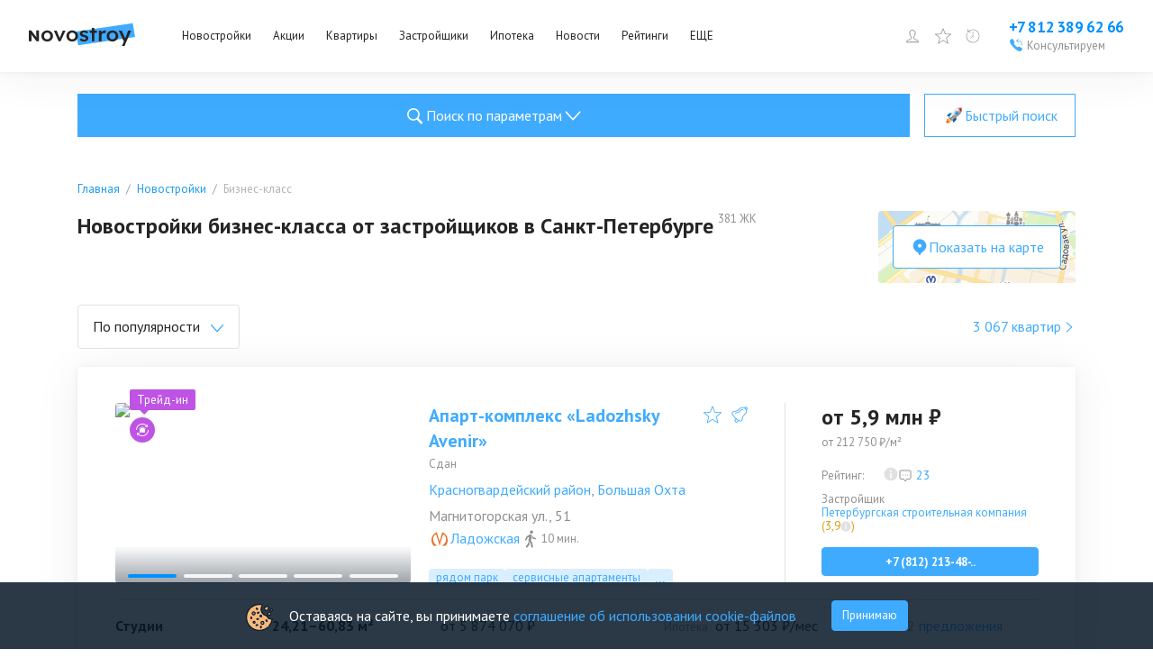

--- FILE ---
content_type: text/css; charset=UTF-8
request_url: https://www.novostroy.su/_next/static/css/34833776dc7fad16.css
body_size: 484
content:
.TextButton_button__ISOeH{background:none;color:inherit;border:none;padding:0;font:inherit;cursor:pointer;outline:inherit;display:inline-flex;align-items:baseline;gap:4px;font:400 16px/1.6 PT Sans,Arial,Helvetica Neue,Helvetica,sans-serif;color:#3fabff;transition:all .3s}.TextButton_button__ISOeH svg path{fill:#3fabff;transition:all .3s}.TextButton_button__ISOeH:hover{color:#1e9cff}.TextButton_button__ISOeH:hover svg path{fill:#1e9cff}.TextButton_button__ISOeH:active{color:#0083e9}.TextButton_button__ISOeH:active svg path{fill:#0083e9}.ShowMore_arrow__ydlsV{display:flex}.ShowMore_arrow_opened__jrw2m{transform:scaleY(-1)}.Pagination_pagination__6sncD{margin-top:8px;display:flex;justify-content:flex-end}.Pagination_pagination__6sncD .Pagination_page__piEwj{display:inline-block;width:34px;text-align:center;color:#909090;cursor:pointer}.Pagination_pagination__6sncD .rc-pagination-item-active .Pagination_page__piEwj{color:#3fabff}.Pagination_paginationWrapper__63wbv{display:flex;justify-content:space-between}.Pagination_paginationWrapper__63wbv .Pagination_pagination__rVCZf{margin-left:auto}

--- FILE ---
content_type: text/css; charset=UTF-8
request_url: https://www.novostroy.su/_next/static/css/14dedf656a4dd8b8.css
body_size: 12348
content:
.Breadcrumbs_container__mU9ft{display:flex;align-items:center;justify-content:space-between;margin:0 0 16px}@media(max-width:767px){.Breadcrumbs_container__mU9ft{display:none}}.Breadcrumbs_container__mU9ft .Breadcrumbs_wrapperBreadcrumbs__TEK9T .Breadcrumbs_breadcrumbs__R_dGn{height:22px;overflow:hidden;position:relative;user-select:none;-webkit-user-select:none;-ms-user-select:none;-moz-user-select:none;min-width:880px;white-space:nowrap}@media(max-width:1279px){.Breadcrumbs_container__mU9ft .Breadcrumbs_wrapperBreadcrumbs__TEK9T .Breadcrumbs_breadcrumbs__R_dGn{min-width:810px}}@media(max-width:1023px){.Breadcrumbs_container__mU9ft .Breadcrumbs_wrapperBreadcrumbs__TEK9T .Breadcrumbs_breadcrumbs__R_dGn{min-width:578px}}.Breadcrumbs_container__mU9ft .Breadcrumbs_wrapperBreadcrumbs__TEK9T .Breadcrumbs_breadcrumbs__R_dGn.Breadcrumbs_breadcrumbsWithStatistic__wWraC{max-width:855px;min-width:auto;display:inline-block}.Breadcrumbs_container__mU9ft .Breadcrumbs_wrapperBreadcrumbs__TEK9T .Breadcrumbs_breadcrumbs__R_dGn ol{display:inline-block;max-width:855px;padding:0;position:relative;margin:0;list-style:none outside none;white-space:nowrap}.Breadcrumbs_container__mU9ft .Breadcrumbs_wrapperBreadcrumbs__TEK9T .Breadcrumbs_breadcrumbs__R_dGn ol:after{content:"";position:absolute;top:0;left:855px;height:20px;background:linear-gradient(90deg,hsla(0,0%,100%,0) 0,hsla(0,0%,100%,.46) 17%,#fff);width:80px;margin-left:-80px;pointer-events:none}.Breadcrumbs_container__mU9ft .Breadcrumbs_wrapperBreadcrumbs__TEK9T .Breadcrumbs_breadcrumbs__R_dGn ol li{display:inline-block;height:20px}.Breadcrumbs_container__mU9ft .Breadcrumbs_wrapperBreadcrumbs__TEK9T .Breadcrumbs_breadcrumbs__R_dGn ol li:after{content:"/";margin:0 7px;color:#91a2a8;font:13px/14px PT Sans,Arial,Helvetica Neue,Helvetica,sans-serif}.Breadcrumbs_container__mU9ft .Breadcrumbs_wrapperBreadcrumbs__TEK9T .Breadcrumbs_breadcrumbs__R_dGn ol li:last-child:after{display:none}.Breadcrumbs_container__mU9ft .Breadcrumbs_wrapperBreadcrumbs__TEK9T .Breadcrumbs_breadcrumbs__R_dGn ol li>span{color:#b3b3b3;font:13px/14px PT Sans,Arial,Helvetica Neue,Helvetica,sans-serif}.Breadcrumbs_container__mU9ft .Breadcrumbs_wrapperBreadcrumbs__TEK9T .Breadcrumbs_breadcrumbs__R_dGn ol li a{color:#1d9beb;font:13px/16px PT Sans,Arial,Helvetica Neue,Helvetica,sans-serif;text-decoration:none;letter-spacing:0}.Breadcrumbs_container__mU9ft .Breadcrumbs_wrapperBreadcrumbs__TEK9T .Breadcrumbs_breadcrumbs__R_dGn ol li a:hover{color:#005ea6}.Breadcrumbs_container__mU9ft .Breadcrumbs_wrapperBreadcrumbs__TEK9T .Breadcrumbs_breadcrumbs__R_dGn ol li h1{display:inline;color:#91a2a8;font:13px/14px PT Sans,Arial,Helvetica Neue,Helvetica,sans-serif;text-decoration:none}.Breadcrumbs_container__mU9ft .Breadcrumbs_wrapperBreadcrumbs__TEK9T .Breadcrumbs_statistic___oygB{display:inline-block;position:relative;width:14px;height:14px;margin:0 0 16px 4px;cursor:pointer;background:url("[data-uri]") 50% no-repeat}.Breadcrumbs_container__mU9ft .Breadcrumbs_wrapperBreadcrumbs__TEK9T .Breadcrumbs_statistic___oygB:hover{background:url("[data-uri]") 50% no-repeat}.Breadcrumbs_container__mU9ft .Breadcrumbs_wrapperBreadcrumbs__TEK9T .Breadcrumbs_statistic___oygB:hover>.Breadcrumbs_statistic__popup__tf96s{display:block}.Breadcrumbs_container__mU9ft .Breadcrumbs_wrapperBreadcrumbs__TEK9T .Breadcrumbs_statistic___oygB .Breadcrumbs_statistic__popup__tf96s{position:absolute;left:24px;top:-11px;background:#fff;z-index:2000;padding:2px 11px;font:normal 12px/18px PT Sans,Arial,Helvetica Neue,Helvetica,sans-serif;color:#434c53;box-shadow:0 0 30px 10px rgba(181,194,199,.33);border:0;display:none;cursor:default}.Breadcrumbs_container__mU9ft .Breadcrumbs_wrapperBreadcrumbs__TEK9T .Breadcrumbs_statistic___oygB .Breadcrumbs_statistic__popup__tf96s:before{content:"";position:absolute;border:5px solid transparent;border-right-color:#fff;top:12px;left:-10px}.Breadcrumbs_container__mU9ft .Breadcrumbs_wrapperBreadcrumbs__TEK9T .Breadcrumbs_statistic___oygB .Breadcrumbs_statistic__popup__tf96s tr:first-child td{border-top:none}.Breadcrumbs_container__mU9ft .Breadcrumbs_wrapperBreadcrumbs__TEK9T .Breadcrumbs_statistic___oygB .Breadcrumbs_statistic__popup__tf96s tr td{border-top:1px solid #e9f1f5;padding:0;white-space:nowrap}.Breadcrumbs_container__mU9ft .Breadcrumbs_wrapperBreadcrumbs__TEK9T .Breadcrumbs_statistic___oygB .Breadcrumbs_statistic__popup__tf96s tr td:first-child{color:#89929c;font:700 12px/26px PT Sans,Arial,Helvetica Neue,Helvetica,sans-serif;letter-spacing:-.4px}.Breadcrumbs_container__mU9ft .Breadcrumbs_wrapperBreadcrumbs__TEK9T .Breadcrumbs_statistic___oygB .Breadcrumbs_statistic__popup__tf96s tr td:nth-child(2){color:#041727;font:700 12px/26px PT Sans,Arial,Helvetica Neue,Helvetica,sans-serif;letter-spacing:-.4px;padding-left:22px;padding-right:4px}.Breadcrumbs_container__mU9ft.Breadcrumbs_new__iAPip{margin:24px 0}.Breadcrumbs_container__mU9ft.Breadcrumbs_new__iAPip .Breadcrumbs_wrapperBreadcrumbs__TEK9T ol li:after{margin:0 4px;color:#909090}.Breadcrumbs_container__mU9ft.Breadcrumbs_new__iAPip .Breadcrumbs_wrapperBreadcrumbs__TEK9T ol li>span{color:#909090}.Breadcrumbs_container__mU9ft.Breadcrumbs_new__iAPip .Breadcrumbs_wrapperBreadcrumbs__TEK9T ol li a{color:#3fabff}.Breadcrumbs_container__mU9ft.Breadcrumbs_new__iAPip .Breadcrumbs_wrapperBreadcrumbs__TEK9T ol li a:hover{color:#1e9cff}.Breadcrumbs_container__mU9ft .Breadcrumbs_update__gSes9{font:13px/120% PT Sans,Arial,Helvetica Neue,Helvetica,sans-serif;color:#909090}.Content_content__wxu08{overflow:hidden;color:#071727;font:15px/24px PT Sans,Arial,Helvetica,sans-serif}.Content_content__wxu08 h2{margin:12px 0 25px;padding:0;font:700 17px/24px PT Sans,Arial,Helvetica,sans-serif}.Content_content__wxu08 h3{font-size:16px;line-height:160%;font-weight:400;padding:0;margin:0}.Content_content__wxu08 a{font:15px/24px PT Sans,Arial,Helvetica,sans-serif;border:0;color:#0090ff;opacity:1}.Content_content__wxu08 a:hover{color:#005ea6;opacity:1}.Content_content__wxu08 img{max-width:100%}.Content_content__wxu08 ul{padding:0;margin:0 0 17px;list-style:none}.Content_content__wxu08 ul li{position:relative;margin:0 0 17px}.Content_content__wxu08 ul li:before{content:"";display:block;width:15px;height:2px;position:relative;top:12px;background-color:#0090ff;float:left;left:0;margin:0 7px 0 0}.Content_content__wxu08 p{margin:0 0 10px}.Content_content__wxu08 .Content_about-block__C2bmQ{overflow:hidden;margin:0;padding-left:103px}.Content_content__wxu08 .Content_about-block__C2bmQ.Content_icon-house__B633v{background:url([data-uri]) 6px 5px no-repeat}.Content_content__wxu08 .Content_about-block__C2bmQ.Content_icon-developer__kweya{background:url([data-uri]) 6px 5px no-repeat}.Content_content__wxu08 .Content_about-block__C2bmQ.Content_icon-realtor__x0iNJ{background:url([data-uri]) 6px 5px no-repeat}.Content_content__wxu08 .Content_title__kFFRH{margin:12px 0 25px;padding:0;font:700 17px/24px PT Sans,Arial,Helvetica,sans-serif}.ConnectUsForm_connects_form__NJgRg{padding:24px 24px 32px 32px;background:#f0fafa;margin-top:40px}.ConnectUsForm_connects_form__NJgRg .ConnectUsForm_title__MPGMp{font:700 24px/32px PT Sans,Arial,Helvetica Neue,Helvetica,sans-serif;margin:0 0 24px;padding:0}.ConnectUsForm_connects_form__NJgRg .ConnectUsForm_form__tTf5s .ConnectUsForm_info__OuKcm{display:flex}.ConnectUsForm_connects_form__NJgRg .ConnectUsForm_form__tTf5s .ConnectUsForm_email__tLjvE,.ConnectUsForm_connects_form__NJgRg .ConnectUsForm_form__tTf5s .ConnectUsForm_message__C0WAP,.ConnectUsForm_connects_form__NJgRg .ConnectUsForm_form__tTf5s .ConnectUsForm_name__ckAv9,.ConnectUsForm_connects_form__NJgRg .ConnectUsForm_form__tTf5s .ConnectUsForm_phone__VYVHW{margin-right:24px;position:relative}.ConnectUsForm_connects_form__NJgRg .ConnectUsForm_form__tTf5s .ConnectUsForm_email__tLjvE label,.ConnectUsForm_connects_form__NJgRg .ConnectUsForm_form__tTf5s .ConnectUsForm_message__C0WAP label,.ConnectUsForm_connects_form__NJgRg .ConnectUsForm_form__tTf5s .ConnectUsForm_name__ckAv9 label,.ConnectUsForm_connects_form__NJgRg .ConnectUsForm_form__tTf5s .ConnectUsForm_phone__VYVHW label{font:400 13px/16px PT Sans,Arial,Helvetica Neue,Helvetica,sans-serif;font-size:13px}.ConnectUsForm_connects_form__NJgRg .ConnectUsForm_form__tTf5s .ConnectUsForm_email__tLjvE .ConnectUsForm_errorMessage__sZDdd,.ConnectUsForm_connects_form__NJgRg .ConnectUsForm_form__tTf5s .ConnectUsForm_message__C0WAP .ConnectUsForm_errorMessage__sZDdd,.ConnectUsForm_connects_form__NJgRg .ConnectUsForm_form__tTf5s .ConnectUsForm_name__ckAv9 .ConnectUsForm_errorMessage__sZDdd,.ConnectUsForm_connects_form__NJgRg .ConnectUsForm_form__tTf5s .ConnectUsForm_phone__VYVHW .ConnectUsForm_errorMessage__sZDdd{display:none;position:absolute;bottom:-15px;font:700 11px Arial;color:#933}.ConnectUsForm_connects_form__NJgRg .ConnectUsForm_form__tTf5s .ConnectUsForm_email__tLjvE input,.ConnectUsForm_connects_form__NJgRg .ConnectUsForm_form__tTf5s .ConnectUsForm_message__C0WAP input,.ConnectUsForm_connects_form__NJgRg .ConnectUsForm_form__tTf5s .ConnectUsForm_name__ckAv9 input,.ConnectUsForm_connects_form__NJgRg .ConnectUsForm_form__tTf5s .ConnectUsForm_phone__VYVHW input{width:225px;margin-top:2px;padding:11px 0 11px 16px;font:400 16px/24px PT Sans,Arial,Helvetica Neue,Helvetica,sans-serif;line-height:160%;background:#fff;border:1px solid #d3d3d3;border-radius:4px;box-sizing:border-box}.ConnectUsForm_connects_form__NJgRg .ConnectUsForm_form__tTf5s .ConnectUsForm_email__tLjvE input:active,.ConnectUsForm_connects_form__NJgRg .ConnectUsForm_form__tTf5s .ConnectUsForm_email__tLjvE input:focus,.ConnectUsForm_connects_form__NJgRg .ConnectUsForm_form__tTf5s .ConnectUsForm_message__C0WAP input:active,.ConnectUsForm_connects_form__NJgRg .ConnectUsForm_form__tTf5s .ConnectUsForm_message__C0WAP input:focus,.ConnectUsForm_connects_form__NJgRg .ConnectUsForm_form__tTf5s .ConnectUsForm_name__ckAv9 input:active,.ConnectUsForm_connects_form__NJgRg .ConnectUsForm_form__tTf5s .ConnectUsForm_name__ckAv9 input:focus,.ConnectUsForm_connects_form__NJgRg .ConnectUsForm_form__tTf5s .ConnectUsForm_phone__VYVHW input:active,.ConnectUsForm_connects_form__NJgRg .ConnectUsForm_form__tTf5s .ConnectUsForm_phone__VYVHW input:focus{border-color:#0090ff;outline:0}.ConnectUsForm_connects_form__NJgRg .ConnectUsForm_form__tTf5s .ConnectUsForm_email__tLjvE{max-width:257px}.ConnectUsForm_connects_form__NJgRg .ConnectUsForm_form__tTf5s .ConnectUsForm_email__tLjvE input{width:257px}.ConnectUsForm_connects_form__NJgRg .ConnectUsForm_form__tTf5s .ConnectUsForm_phone__VYVHW input{width:290px}.ConnectUsForm_connects_form__NJgRg .ConnectUsForm_form__tTf5s .ConnectUsForm_message__C0WAP{margin-top:22px;width:824px}.ConnectUsForm_connects_form__NJgRg .ConnectUsForm_form__tTf5s .ConnectUsForm_message__C0WAP textarea{width:100%;min-width:100%;max-width:100%;min-height:75px;margin-top:2px;padding:11px 0 11px 16px;font:400 16px/24px PT Sans,Arial,Helvetica Neue,Helvetica,sans-serif;line-height:160%;background:#fff;border:1px solid #d3d3d3;border-radius:4px;box-sizing:border-box}.ConnectUsForm_connects_form__NJgRg .ConnectUsForm_form__tTf5s .ConnectUsForm_message__C0WAP textarea:active,.ConnectUsForm_connects_form__NJgRg .ConnectUsForm_form__tTf5s .ConnectUsForm_message__C0WAP textarea:focus{border-color:#0090ff;outline:0}.ConnectUsForm_connects_form__NJgRg .ConnectUsForm_form__tTf5s .ConnectUsForm_error__4NhRM{color:#933}.ConnectUsForm_connects_form__NJgRg .ConnectUsForm_form__tTf5s .ConnectUsForm_error__4NhRM input{border:1px solid red}.ConnectUsForm_connects_form__NJgRg .ConnectUsForm_form__tTf5s .ConnectUsForm_error__4NhRM .ConnectUsForm_errorMessage__sZDdd{display:block}.ConnectUsForm_connects_form__NJgRg .ConnectUsForm_form__tTf5s .ConnectUsForm_submit__ierS8{display:flex;align-items:center;justify-content:space-between;margin-top:24px}.ConnectUsForm_connects_form__NJgRg .ConnectUsForm_form__tTf5s .ConnectUsForm_submit__ierS8 .ConnectUsForm_desc__qTh4a{font:400 16px/24px PT Sans,Arial,Helvetica Neue,Helvetica,sans-serif;line-height:160%;color:#909090}.ConnectUsForm_connects_form__NJgRg .ConnectUsForm_form__tTf5s .ConnectUsForm_submit__ierS8 .ConnectUsForm_mainbtn__xWmOk{display:block;box-sizing:border-box;height:40px;color:#fff;font:700 13px/16px PT Sans,Arial,Helvetica Neue,Helvetica,sans-serif;border-radius:3px;background-color:#0090ff;transition:opacity .3s;letter-spacing:.03em;cursor:pointer;text-decoration:none;text-align:center;outline:0;border:0;padding:12px 24px 12px 52px;background-image:url([data-uri]);background-repeat:no-repeat;background-position:24px 10px}.Page_page__QaRPa h1{margin:0 0 16px;font:700 24px/32px PT Sans,Arial,Helvetica,sans-serif}.Page_page__QaRPa h1.Page_center__tiI4g{display:flex;flex-direction:column;align-items:center}.Page_page__QaRPa .Page_title__a8idZ{margin:12px 0 25px;padding:0;font:700 17px/24px PT Sans,Arial,Helvetica,sans-serif}.TextPage_container__UCbQm{width:880px;margin-top:16px}.Content_content__TBcVw{overflow:hidden;color:#071727;font:400 16px/26px PT Sans,Arial,Helvetica Neue,Helvetica,sans-serif}.Content_content__TBcVw h2{font:700 19px/26px PT Sans,Arial,Helvetica,sans-serif;margin:0 0 16px;letter-spacing:-.4px}.Content_content__TBcVw h3{font:700 17px/24px PT Sans,Arial,Helvetica,sans-serif;margin:0 0 14px;letter-spacing:-.2px}.Content_content__TBcVw p{font:400 16px/22px PT Sans,Arial,Helvetica,sans-serif;margin:0 0 12px}.Content_content__TBcVw img{max-width:100%;width:auto!important;height:auto!important}.Content_content__TBcVw ul{padding:0;list-style:none;margin:0 0 40px}.Content_content__TBcVw ul li{padding-left:16px;position:relative}.Content_content__TBcVw ul li:before{position:absolute;content:"";width:8px;height:2px;left:0;top:12px;background-color:#1d9beb}.Page_page__tHD4f{margin:0 0 24px;padding-top:40px}.Page_page__title___SYzC{font:700 24px/31px PT Sans,Arial,Helvetica,sans-serif;margin:0 24px 16px}.Page_page__content__hvfgx{margin:0 24px}.Button_wrapper__Ts9oa{font:400 16px/26px PT Sans,Arial,Helvetica Neue,Helvetica,sans-serif;margin:40px 24px 24px}.Button_wrapper__Ts9oa .Button_header__IXYMf{padding:16px;background:#fff;border:1px solid #e0e0e0;border-radius:4px;margin-bottom:40px}.Button_wrapper__Ts9oa .Button_header__IXYMf .Button_text__hhbgK{margin-bottom:16px}.Button_wrapper__Ts9oa .Button_header__IXYMf .Button_button__RXFrR{padding:11px 37px 11px 82px;color:#0090ff;border:1px solid #0090ff;border-radius:4px;background-image:url([data-uri]);background-repeat:no-repeat;background-position:42px 8px}.Form_connects_form__QJYfS .Form_header__rwueI{margin:0 0 24px;font-size:18px}.Form_connects_form__QJYfS .Form_row__APjlZ{margin-bottom:20px;position:relative}.Form_connects_form__QJYfS .Form_row__APjlZ input{font:700 16px/21px PT Sans,Arial,Helvetica Neue,Helvetica,sans-serif;color:#071727;text-align:right;width:100%;padding:13px 16px;border:1px solid #d3d3d3;border-radius:4px}.Form_connects_form__QJYfS .Form_row__APjlZ input::placeholder{font:400 14px/160% PT Sans,Arial,Helvetica Neue,Helvetica,sans-serif;color:#909090;text-align:left}.Form_connects_form__QJYfS .Form_row__APjlZ input:focus{border-color:#0090ff;outline:0}.Form_connects_form__QJYfS .Form_row__APjlZ .Form_errorMessage__dd_vz{display:none}.Form_connects_form__QJYfS .Form_row__APjlZ.Form_error__SV7_8 .Form_errorMessage__dd_vz{display:block;color:red;position:absolute;bottom:-22px;left:0;font:400 14px/160% PT Sans,Arial,Helvetica Neue,Helvetica,sans-serif}.Form_connects_form__QJYfS .Form_row__APjlZ textarea{font:700 16px/21px PT Sans,Arial,Helvetica Neue,Helvetica,sans-serif;color:#071727;border:1px solid #d3d3d3;border-radius:4px;resize:none;padding:13px 16px;width:100%;height:80px;display:block}.Form_connects_form__QJYfS .Form_row__APjlZ textarea::placeholder{font:400 14px/160% PT Sans,Arial,Helvetica Neue,Helvetica,sans-serif;color:#909090;text-align:left}.Form_connects_form__QJYfS .Form_row__APjlZ textarea:focus{border-color:#0090ff;outline:0}.Form_connects_form__QJYfS .Form_orr__uUvPR{margin:12px 0 6px}.Form_connects_form__QJYfS .Form_text__7wgRs{font:400 16px/26px PT Sans,Arial,Helvetica Neue,Helvetica,sans-serif;color:#909090;margin-bottom:22px;text-align:center}.Popup_overlay__MQBGD{background-color:rgba(0,144,255,.4);position:fixed;top:0;bottom:0;left:0;right:0;z-index:2147483001;opacity:0;transition:opacity .3s}.Popup_overlay__MQBGD.Popup_open__gquWH{opacity:1}.Popup_overlay__MQBGD .Popup_modal__VfPGj{padding:0 24px 24px;background-color:#fff;max-height:calc(100% - 90px);position:absolute;bottom:-100%;left:0;right:0;overflow-y:auto;z-index:2147483002;animation:Popup_closeModal__Z5fWg .3s}.Popup_overlay__MQBGD .Popup_modal__VfPGj:focus-visible{outline:none}.Popup_overlay__MQBGD .Popup_modal__VfPGj.Popup_open__gquWH{bottom:0;animation:Popup_openModal__85c7r .3s}.Popup_overlay__MQBGD .Popup_modal__VfPGj .Popup_content__icGht{font:400 16px/26px PT Sans,Arial,Helvetica Neue,Helvetica,sans-serif}.Popup_overlay__MQBGD .Popup_modal__VfPGj .Popup_content__icGht .Popup_close__uRfC_{position:relative;height:39px;width:100%}.Popup_overlay__MQBGD .Popup_modal__VfPGj .Popup_content__icGht .Popup_close__uRfC_:before{content:"";position:absolute;top:16px;left:50%;margin-left:-40px;width:80px;height:4px;border-radius:2px;background-color:#d3d3d3}@keyframes Popup_openModal__85c7r{0%{bottom:-100%}to{bottom:0}}@keyframes Popup_closeModal__Z5fWg{0%{bottom:0}to{bottom:-100%}}

--- FILE ---
content_type: application/javascript; charset=UTF-8
request_url: https://www.novostroy.su/tmpsrc/jQuery.Brazzers-Carousel.custom.js
body_size: 1634
content:
/*!
 * jQuery Brazzers Carousel v1.0.0 (http://webdesign-master.ru)
 * Copyright 2015 WebDesign Master.
 */
(function ($) {
    $.fn.brazzersCarousel = function () {
        return this.addClass("brazzers-daddy").append("<div class='tmb-wrap'><div class='tmb-wrap-table'>").append("<div class='image-wrap'>").each(function () {
            var this_wrapper = $(this);
            this_wrapper.find(".item").appendTo(this_wrapper.find(".image-wrap")).each(function () {
                this_wrapper.find(".tmb-wrap-table").append("<div>");
            });
        }).find(".tmb-wrap-table").bind('touchmove', function (event) {
            event.preventDefault();
            var myLocation = event.originalEvent.changedTouches[0];
            var realTarget = document.elementFromPoint(myLocation.clientX, myLocation.clientY);
            var this_img = $(realTarget).parent(".tmb-wrap-table").closest(".brazzers-daddy").find(".item");
            var all_thmbs = $(realTarget).parent(".tmb-wrap-table").find("div");
            this_img.hide().eq($(realTarget).index()).css("display", "block");
            all_thmbs.removeClass("active");
            $(realTarget).addClass("active");
        }).find("div").hover(function (e) {
            var this_img = $(this).parent(".tmb-wrap-table").closest(".brazzers-daddy").find(".item");
            var all_thmbs = $(this).parent(".tmb-wrap-table").find("div");
            this_img.hide().eq($(this).index()).css("display", "block");
            all_thmbs.removeClass("active");
            if (e.type != "mouseleave") {
                $(this).addClass("active");
            }
            if ($(this).index() > 0) {
                $(this).closest(".brazzers-daddy").find('.tmb-wrap-table div:first-child').parents('.main-banner_top').find('.main-banner__triggers').hide();
            }
        }).bind("mouseleave", function (event) {
            var _ = $(this);
            var wrapper = _.closest(".brazzers-daddy");
            var items = wrapper.find(".item");
            var thumbs = wrapper.find(".tmb-wrap-table");
            items.css("display", "none");
            thumbs.removeClass("active");
            wrapper.find(".item:first-child").css("display", "block");
            thumbs.find("div:first-child").addClass("active");
            thumbs.parents('.main-banner_top').find('.main-banner__triggers').show();
        }).parent().find(":first").addClass("active");
    };
    //
    window.initBrazzers = function () {
        var brazzers = $('.brazzers-carousel').not('.init');
        brazzers.addClass('init');
        brazzers.brazzersCarousel();
        brazzers.find('.image-wrap .item:not(:first-child)').hide();
    };
    window.initBrazzers();

    window.initBannerPhotoSlider = function(root, parentSlider) {
        $('.main-banner_top', root).each(function() {
            var root = $(this),
                items = $('.item', root),
                triggers = $('.main-banner__triggers', root),
                bannerTitle = root.siblings('.main-banner__content')?.find('.main-banner__title')?.text();

            root.on('click', function (event) {
                if ($(event.target).is('button')) {
                    return false;
                }
            });

            if (bannerTitle) {
                $('img', items).attr('alt', bannerTitle);
            }

            // Добавляет блоки необходимые для анимации в кнопки переключения
            $('.thumb-item', root).on('init', function(event, slick){
                var currentSlider = $(this),
                    dots = $('.slick-dots li button', currentSlider);
                $('.slick-list.draggable, .slick-dots', currentSlider).on('mousemove', function(e) {
                    e.stopPropagation();
                });
                $('.slick-list.draggable, .slick-dots', currentSlider).on('touchmove', function(e) {
                    e.stopPropagation();
                });
                currentSlider.on('afterChange', function(e) {
                    e.stopPropagation();
                });
                dots.each(function() {
                    var button = $(this),
                        inner = $('<span class="left"><span class="anim"></span></span><span class="right"><span class="anim"></span></span>');
                    button.addClass('custom');
                    button.attr('tabindex', '-1');
                    button.append(inner);
                });
            });
            //
            if($.fn.slick && items.length > 1) {
                $('img', items).attr('loading', 'lazy');
                items.show();
                var bannerTopSlider = $('.thumb-item', root);
                bannerTopSlider.slick({
                    accessibility: false,
                    zIndex: 1,
                    slidesToShow: 1,
                    slidesToScroll: 1,
                    dots: true,
                    arrows: false,
                    fade: false,
                    autoplay: false,
                    pauseOnHover: false,
                    pauseOnFocus: false,
                    autoplaySpeed: 4400,
                    lazyLoad: 'ondemand'
                }).on('afterChange', function(event, slick, direction){
                    if(direction == 0){
                        triggers.show(200);
                    } else {
                        triggers.hide(200);
                    }
                });
                var resize = false;
                $('img', items).attr('loading', 'lazy').on('load', function(){
                    if(resize) return;
                    resize = true;
                    var img = $(this),
                        width = img.width(),
                        height = img.height();
                    $('.item', root).width(width).height(height);
                    $('.item img', root).width(width).height(height);
                });
            }
        });
    };

})(jQuery);


--- FILE ---
content_type: application/javascript; charset=UTF-8
request_url: https://www.novostroy.su/_next/static/chunks/953.69a570285a7c5371.js
body_size: 2131
content:
(self.webpackChunk_N_E=self.webpackChunk_N_E||[]).push([[953],{30456:function(t,e,n){"use strict";var r=n(85893);n(67294);var o=n(4229),i=n(43844),c=n.n(i);e.Z=t=>{let{onPageChange:e,current:n,itemsCount:i,perPage:a}=t;return(0,r.jsx)(o.Z,{className:c().pagination,total:i,pageSize:a,current:n,onChange:e,hideOnSinglePage:!0,showLessItems:!0,showTitle:!1,itemRender:(t,e)=>"prev"!==e&&"next"!==e?(0,r.jsx)("div",{className:c().page,children:"page"===e?t:"..."}):null})}},72091:function(t,e,n){"use strict";var r=n(85893);n(67294),e.Z=()=>(0,r.jsx)("svg",{width:"12",height:"8",viewBox:"0 0 12 8",fill:"none",xmlns:"http://www.w3.org/2000/svg",children:(0,r.jsx)("path",{d:"M11.6699 1.47831C11.6699 1.24898 11.5432 1.0438 11.3507 0.958209C11.1581 0.871525 10.9377 0.923096 10.793 1.08659L6.04626 6.30736L1.29951 1.08659C1.17182 0.939555 0.981269 0.880303 0.801694 0.931874C0.623117 0.983446 0.483449 1.13706 0.436561 1.33347C0.389671 1.53098 0.443543 1.74056 0.577227 1.88101L5.68511 7.49898C5.88464 7.71844 6.20787 7.71844 6.4074 7.49898L11.5153 1.88101C11.6141 1.77457 11.6699 1.62973 11.6699 1.47831Z",fill:"#3FABFF"})})},16121:function(t,e,n){"use strict";n.r(e);var r=n(85893),o=n(63894),i=n(30456),c=n(2765),a=n.n(c);e.default=t=>{let{onPageChange:e,itemsCount:n,pagesCount:c,perPage:s,page:u=1}=t,f=c===u,p=Math.min(s,n-s*u);return(0,r.jsxs)("div",{className:a().paginationWrapper,children:[!f&&(0,r.jsx)(o.Z,{isOpen:!1,onClick:()=>{e(u+1,!0)},count:p}),(0,r.jsx)("div",{className:a().pagination,children:(0,r.jsx)(i.Z,{itemsCount:n,current:u,perPage:s,onPageChange:t=>{e(t)}})})]})}},63894:function(t,e,n){"use strict";var r=n(85893);n(67294);var o=n(94184),i=n.n(o),c=n(72091),a=n(60989),s=n(84160),u=n.n(s);e.Z=t=>{let{count:e,isOpen:n,onClick:o,openedText:s="Скрыть",closedText:f="Показать еще"}=t,p="".concat(f," (").concat(e,")"),l=n&&s||e&&p||f;return(0,r.jsxs)(a.Z,{onClick:o,children:[l,(0,r.jsx)("span",{className:i()(u().arrow,{[u().arrow_opened]:n}),children:(0,r.jsx)(c.Z,{})})]})}},60989:function(t,e,n){"use strict";var r=n(85893);n(67294);var o=n(12041),i=n.n(o);e.Z=t=>(0,r.jsx)("button",{className:i().button,...t,children:t.children})},43844:function(t){t.exports={pagination:"Pagination_pagination__6sncD",page:"Pagination_page__piEwj"}},2765:function(t){t.exports={paginationWrapper:"Pagination_paginationWrapper__63wbv",pagination:"Pagination_pagination__rVCZf"}},84160:function(t){t.exports={arrow:"ShowMore_arrow__ydlsV",arrow_opened:"ShowMore_arrow_opened__jrw2m"}},12041:function(t){t.exports={button:"TextButton_button__ISOeH"}},15671:function(t,e,n){"use strict";function _classCallCheck(t,e){if(!(t instanceof e))throw TypeError("Cannot call a class as a function")}n.d(e,{Z:function(){return _classCallCheck}})},43144:function(t,e,n){"use strict";n.d(e,{Z:function(){return _createClass}});var r=n(83997);function _defineProperties(t,e){for(var n=0;n<e.length;n++){var o=e[n];o.enumerable=o.enumerable||!1,o.configurable=!0,"value"in o&&(o.writable=!0),Object.defineProperty(t,(0,r.Z)(o.key),o)}}function _createClass(t,e,n){return e&&_defineProperties(t.prototype,e),n&&_defineProperties(t,n),Object.defineProperty(t,"prototype",{writable:!1}),t}},93450:function(t,e,n){"use strict";function _getPrototypeOf(t){return(_getPrototypeOf=Object.setPrototypeOf?Object.getPrototypeOf.bind():function(t){return t.__proto__||Object.getPrototypeOf(t)})(t)}n.d(e,{Z:function(){return _createSuper}});var r=n(71002);function _createSuper(t){var e=function(){if("undefined"==typeof Reflect||!Reflect.construct||Reflect.construct.sham)return!1;if("function"==typeof Proxy)return!0;try{return Boolean.prototype.valueOf.call(Reflect.construct(Boolean,[],function(){})),!0}catch(t){return!1}}();return function(){var n,o=_getPrototypeOf(t);if(e){var i=_getPrototypeOf(this).constructor;n=Reflect.construct(o,arguments,i)}else n=o.apply(this,arguments);return function(t,e){if(e&&("object"===(0,r.Z)(e)||"function"==typeof e))return e;if(void 0!==e)throw TypeError("Derived constructors may only return object or undefined");return function(t){if(void 0===t)throw ReferenceError("this hasn't been initialised - super() hasn't been called");return t}(t)}(this,n)}}},87462:function(t,e,n){"use strict";function _extends(){return(_extends=Object.assign?Object.assign.bind():function(t){for(var e=1;e<arguments.length;e++){var n=arguments[e];for(var r in n)Object.prototype.hasOwnProperty.call(n,r)&&(t[r]=n[r])}return t}).apply(this,arguments)}n.d(e,{Z:function(){return _extends}})},60136:function(t,e,n){"use strict";n.d(e,{Z:function(){return _inherits}});var r=n(89611);function _inherits(t,e){if("function"!=typeof e&&null!==e)throw TypeError("Super expression must either be null or a function");t.prototype=Object.create(e&&e.prototype,{constructor:{value:t,writable:!0,configurable:!0}}),Object.defineProperty(t,"prototype",{writable:!1}),e&&(0,r.Z)(t,e)}},89611:function(t,e,n){"use strict";function _setPrototypeOf(t,e){return(_setPrototypeOf=Object.setPrototypeOf?Object.setPrototypeOf.bind():function(t,e){return t.__proto__=e,t})(t,e)}n.d(e,{Z:function(){return _setPrototypeOf}})}}]);

--- FILE ---
content_type: application/javascript; charset=UTF-8
request_url: https://www.novostroy.su/_next/static/chunks/7333-dc6bbe199db02d05.js
body_size: 6062
content:
"use strict";(self.webpackChunk_N_E=self.webpackChunk_N_E||[]).push([[7333],{57333:function(e,t,r){r.d(t,{HH:function(){return PatternFormat},h3:function(){return NumericFormat}});var a,n,o=r(67294);function __rest(e,t){var r={};for(var a in e)Object.prototype.hasOwnProperty.call(e,a)&&0>t.indexOf(a)&&(r[a]=e[a]);if(null!=e&&"function"==typeof Object.getOwnPropertySymbols)for(var n=0,a=Object.getOwnPropertySymbols(e);n<a.length;n++)0>t.indexOf(a[n])&&Object.prototype.propertyIsEnumerable.call(e,a[n])&&(r[a[n]]=e[a[n]]);return r}function noop(){}function charIsNumber(e){return!!(e||"").match(/\d/)}function isNil(e){return null==e}function isNanValue(e){return"number"==typeof e&&isNaN(e)}function escapeRegExp(e){return e.replace(/[-[\]/{}()*+?.\\^$|]/g,"\\$&")}function splitDecimal(e,t){void 0===t&&(t=!0);var r="-"===e[0],a=r&&t,n=(e=e.replace("-","")).split(".");return{beforeDecimal:n[0],afterDecimal:n[1]||"",hasNegation:r,addNegation:a}}function limitToScale(e,t,r){for(var a="",n=r?"0":"",o=0;o<=t-1;o++)a+=e[o]||n;return a}function repeat(e,t){return Array(t+1).join(e)}function toNumericString(e){var t=e+"",r="-"===t[0]?"-":"";r&&(t=t.substring(1));var a=t.split(/[eE]/g),n=a[0],o=a[1];if(!(o=Number(o)))return r+n;n=n.replace(".","");var i=1+o,u=n.length;return i<0?n="0."+repeat("0",Math.abs(i))+n:i>=u?n+=repeat("0",i-u):n=(n.substring(0,i)||"0")+"."+n.substring(i),r+n}function roundToPrecision(e,t,r){if(-1!==["","-"].indexOf(e))return e;var a=(-1!==e.indexOf(".")||r)&&t,n=splitDecimal(e),o=n.beforeDecimal,i=n.afterDecimal,u=n.hasNegation,s=parseFloat("0."+(i||"0")),l=(i.length<=t?"0."+i:s.toFixed(t)).split(".");return(u?"-":"")+o.split("").reverse().reduce(function(e,t,r){return e.length>r?(Number(e[0])+Number(t)).toString()+e.substring(1,e.length):t+e},l[0])+(a?".":"")+limitToScale(l[1]||"",t,r)}function setCaretPosition(e,t){if(e.value=e.value,null!==e){if(e.createTextRange){var r=e.createTextRange();return r.move("character",t),r.select(),!0}return e.selectionStart||0===e.selectionStart?(e.focus(),e.setSelectionRange(t,t),!0):(e.focus(),!1)}}function geInputCaretPosition(e){return Math.max(e.selectionStart,e.selectionEnd)}function getDefaultChangeMeta(e){return{from:{start:0,end:0},to:{start:0,end:e.length},lastValue:""}}function getMaskAtIndex(e,t){return(void 0===e&&(e=" "),"string"==typeof e)?e:e[t]||" "}function getCaretPosInBoundary(e,t,r,a){var n=e.length;if(t=Math.min(Math.max(t,0),n),"left"===a){for(;t>=0&&!r[t];)t--;-1===t&&(t=r.indexOf(!0))}else{for(;t<=n&&!r[t];)t++;t>n&&(t=r.lastIndexOf(!0))}return -1===t&&(t=n),t}function caretUnknownFormatBoundary(e){for(var t=Array.from({length:e.length+1}).map(function(){return!0}),r=0,a=t.length;r<a;r++)t[r]=!!(charIsNumber(e[r])||charIsNumber(e[r-1]));return t}function useInternalValues(e,t,r,a,n,i){void 0===i&&(i=noop);var u,s,l=(0,o.useRef)(),c=(u=function(e){var t,o;return isNil(e)||isNanValue(e)?(o="",t=""):"number"==typeof e||r?t=a(o="number"==typeof e?toNumericString(e):e):(o=n(e,void 0),t=e),{formattedValue:t,numAsString:o}},(s=(0,o.useRef)(u)).current=u,(0,o.useRef)(function(){for(var e=[],t=arguments.length;t--;)e[t]=arguments[t];return s.current.apply(s,e)}).current),f=(0,o.useState)(function(){return c(t)}),d=f[0],v=f[1];return(0,o.useMemo)(function(){isNil(e)?l.current=void 0:(l.current=c(e),v(l.current))},[e,c]),[d,function(e,t){v({formattedValue:e.formattedValue,numAsString:e.value}),i(e,t)}]}function defaultRemoveFormatting(e){return e.replace(/[^0-9]/g,"")}function defaultFormat(e){return e}function NumberFormatBase(e){var t=e.type;void 0===t&&(t="text");var r=e.displayType;void 0===r&&(r="input");var a=e.customInput,i=e.renderText,u=e.getInputRef,s=e.format;void 0===s&&(s=defaultFormat);var l=e.removeFormatting;void 0===l&&(l=defaultRemoveFormatting);var c=e.defaultValue,f=e.valueIsNumericString,d=e.onValueChange,v=e.isAllowed,g=e.onChange;void 0===g&&(g=noop);var m=e.onKeyDown;void 0===m&&(m=noop);var p=e.onMouseUp;void 0===p&&(p=noop);var h=e.onFocus;void 0===h&&(h=noop);var S=e.onBlur;void 0===S&&(S=noop);var b=e.value,C=e.getCaretBoundary;void 0===C&&(C=caretUnknownFormatBoundary);var N=e.isValidInputCharacter;void 0===N&&(N=charIsNumber);var y=__rest(e,["type","displayType","customInput","renderText","getInputRef","format","removeFormatting","defaultValue","valueIsNumericString","onValueChange","isAllowed","onChange","onKeyDown","onMouseUp","onFocus","onBlur","value","getCaretBoundary","isValidInputCharacter"]),P=useInternalValues(b,c,!!f,s,l,d),w=P[0],x=w.formattedValue,V=w.numAsString,D=P[1],I=(0,o.useRef)(),_onValueChange=function(e,t){I.current=e.formattedValue,D(e,t)};(0,o.useEffect)(function(){var e=s(V);if(void 0===I.current||e!==I.current){var t=k.current,r=l(e,void 0);updateValue({formattedValue:e,numAsString:r,input:t,setCaretPosition:!0,source:n.props,event:void 0})}});var O=(0,o.useState)(!1),F=O[0],E=O[1],k=(0,o.useRef)(null),A=(0,o.useRef)({setCaretTimeout:null,focusTimeout:null});(0,o.useEffect)(function(){return E(!0),function(){clearTimeout(A.current.setCaretTimeout),clearTimeout(A.current.focusTimeout)}},[]);var B=s,getValueObject=function(e,t){var r=parseFloat(t);return{formattedValue:e,value:t,floatValue:isNaN(r)?void 0:r}},setPatchedCaretPosition=function(e,t,r){setCaretPosition(e,t),A.current.setCaretTimeout=setTimeout(function(){e.value===r&&setCaretPosition(e,t)},0)},correctCaretPosition=function(e,t,r){return getCaretPosInBoundary(e,t,C(e),r)},getNewCaretPosition=function(e,t,r){var a=C(t),n=function(e,t,r,a,n,o){var i=n.findIndex(function(e){return e}),u=e.slice(0,i);t||r.startsWith(u)||(r=u+r,a+=u.length);for(var s=r.length,l=e.length,c={},f=Array(s),d=0;d<s;d++){f[d]=-1;for(var v=0;v<l;v++)if(r[d]===e[v]&&!0!==c[v]){f[d]=v,c[v]=!0;break}}for(var g=a;g<s&&(-1===f[g]||!o(r[g]));)g++;var m=g===s||-1===f[g]?l:f[g];for(g=a-1;g>0&&-1===f[g];)g--;var p=-1===g||-1===f[g]?0:f[g]+1;return p>m?m:a-p<m-a?p:m}(t,x,e,r,a,N);return getCaretPosInBoundary(t,n,a)},updateValue=function(e){var t=e.formattedValue;void 0===t&&(t="");var r=e.input,a=e.setCaretPosition;void 0===a&&(a=!0);var n=e.source,o=e.event,i=e.numAsString,u=e.caretPos;if(r){if(void 0===u&&a){var s=e.inputValue||r.value,l=geInputCaretPosition(r);r.value=t,u=getNewCaretPosition(s,t,l)}r.value=t,a&&void 0!==u&&setPatchedCaretPosition(r,u,t)}t!==x&&_onValueChange(getValueObject(t,i),{event:o,source:n})},formatInputValue=function(e,t,r){var a=Object.assign(Object.assign({},function(e,t){for(var r=0,a=0,n=e.length,o=t.length;e[r]===t[r]&&r<n;)r++;for(;e[n-1-a]===t[o-1-a]&&o-a>r&&n-a>r;)a++;return{from:{start:r,end:n-a},to:{start:r,end:o-a}}}(x,e)),{lastValue:x}),n=l(e,a),o=B(n);if(n=l(o,void 0),v&&!v(getValueObject(o,n))){var i=t.target,u=getNewCaretPosition(e,x,geInputCaretPosition(i));return setPatchedCaretPosition(i,u,x),!1}return updateValue({formattedValue:o,numAsString:n,inputValue:e,event:t,source:r,setCaretPosition:!0,input:t.target}),!0},T=Object.assign({inputMode:F&&"undefined"!=typeof navigator&&!(navigator.platform&&/iPhone|iPod/.test(navigator.platform))?"numeric":void 0},y,{type:t,value:x,onChange:function(e){formatInputValue(e.target.value,e,n.event)&&g(e)},onKeyDown:function(e){var t,r=e.target,a=e.key,n=r.selectionStart,o=r.selectionEnd,i=r.value;if(void 0===i&&(i=""),"ArrowLeft"===a||"Backspace"===a?t=Math.max(n-1,0):"ArrowRight"===a?t=Math.min(n+1,i.length):"Delete"===a&&(t=n),void 0===t||n!==o){m(e);return}var u=t;"ArrowLeft"===a||"ArrowRight"===a?u=correctCaretPosition(i,t,"ArrowLeft"===a?"left":"right"):"Delete"!==a||N(i[t])?"Backspace"!==a||N(i[t])||(u=correctCaretPosition(i,t,"left")):u=correctCaretPosition(i,t,"right"),u!==t&&setPatchedCaretPosition(r,u,i),e.isUnitTestRun&&setPatchedCaretPosition(r,u,i),m(e)},onMouseUp:function(e){var t=e.target,r=t.selectionStart,a=t.selectionEnd,n=t.value;if(void 0===n&&(n=""),r===a){var o=correctCaretPosition(n,r);o!==r&&setPatchedCaretPosition(t,o,n)}p(e)},onFocus:function(e){e.persist&&e.persist();var t=e.target;k.current=t,A.current.focusTimeout=setTimeout(function(){var r=t.selectionStart,a=t.selectionEnd,n=t.value;void 0===n&&(n="");var o=correctCaretPosition(n,r);o===r||0===r&&a===n.length||setPatchedCaretPosition(t,o,n),h(e)},0)},onBlur:function(e){k.current=null,clearTimeout(A.current.focusTimeout),clearTimeout(A.current.setCaretTimeout),S(e)}});return"text"===r?i?o.createElement(o.Fragment,null,i(x,y)||null):o.createElement("span",Object.assign({},y,{ref:u}),x):a?o.createElement(a,Object.assign({},T,{ref:u})):o.createElement("input",Object.assign({},T,{ref:u}))}function format(e,t){var r,a,n,o=t.decimalScale,i=t.fixedDecimalScale,u=t.prefix;void 0===u&&(u="");var s=t.suffix;void 0===s&&(s="");var l=t.allowNegative,c=t.thousandsGroupStyle;if(void 0===c&&(c="thousand"),""===e||"-"===e)return e;var f=getSeparators(t),d=f.thousandSeparator,v=f.decimalSeparator,g=0!==o&&-1!==e.indexOf(".")||o&&i,m=splitDecimal(e,l),p=m.beforeDecimal,h=m.afterDecimal,S=m.addNegation;return void 0!==o&&(h=limitToScale(h,o,!!i)),d&&(r=p,a=function(e){switch(e){case"lakh":return/(\d+?)(?=(\d\d)+(\d)(?!\d))(\.\d+)?/g;case"wan":return/(\d)(?=(\d{4})+(?!\d))/g;default:return/(\d)(?=(\d{3})+(?!\d))/g}}(c),n=-1===(n=r.search(/[1-9]/))?r.length:n,p=r.substring(0,n)+r.substring(n,r.length).replace(a,"$1"+d)),u&&(p=u+p),s&&(h+=s),S&&(p="-"+p),e=p+(g&&v||"")+h}function getSeparators(e){var t=e.decimalSeparator;void 0===t&&(t=".");var r=e.thousandSeparator,a=e.allowedDecimalSeparators;return!0===r&&(r=","),a||(a=[t,"."]),{decimalSeparator:t,thousandSeparator:r,allowedDecimalSeparators:a}}function NumericFormat(e){var t,r,a,i,u,s,l,c,f,d,v,g,m,p,h,S,b,C,N,y,P,w,x,V,D=(void 0===(r=(t=function(e){var t=getSeparators(e),r=t.thousandSeparator,a=t.decimalSeparator,n=e.prefix;void 0===n&&(n="");var o=e.allowNegative;if(void 0===o&&(o=!0),r===a)throw Error("\n        Decimal separator can't be same as thousand separator.\n        thousandSeparator: "+r+' (thousandSeparator = {true} is same as thousandSeparator = ",")\n        decimalSeparator: '+a+" (default value for decimalSeparator is .)\n     ");return n.startsWith("-")&&o&&(console.error("\n      Prefix can't start with '-' when allowNegative is true.\n      prefix: "+n+"\n      allowNegative: "+o+"\n    "),o=!1),Object.assign(Object.assign({},e),{allowNegative:o})}(t=e)).decimalSeparator)&&(r="."),t.allowedDecimalSeparators,t.thousandsGroupStyle,t.suffix,a=t.allowNegative,i=t.allowLeadingZeros,void 0===(u=t.onKeyDown)&&(u=noop),void 0===(s=t.onBlur)&&(s=noop),l=t.thousandSeparator,c=t.decimalScale,f=t.fixedDecimalScale,void 0===(d=t.prefix)&&(d=""),v=t.defaultValue,g=t.value,m=t.valueIsNumericString,p=t.onValueChange,h=__rest(t,["decimalSeparator","allowedDecimalSeparators","thousandsGroupStyle","suffix","allowNegative","allowLeadingZeros","onKeyDown","onBlur","thousandSeparator","decimalScale","fixedDecimalScale","prefix","defaultValue","value","valueIsNumericString","onValueChange"]),S=function(e){return format(e,t)},b=function(e,r){return function(e,t,r){void 0===t&&(t=getDefaultChangeMeta(e));var a,n,o,i,u=r.allowNegative,s=r.prefix;void 0===s&&(s="");var l=r.suffix;void 0===l&&(l="");var c=r.decimalScale,f=t.from,d=t.to,v=d.start,g=d.end,m=getSeparators(r),p=m.allowedDecimalSeparators,h=m.decimalSeparator,S=e[g]===h;if(charIsNumber(e)&&(e===s||e===l)&&""===t.lastValue)return e;if(g-v==1&&-1!==p.indexOf(e[v])){var b=0===c?"":h;e=e.substring(0,v)+b+e.substring(v+1,e.length)}var stripNegation=function(e,t,r){var a=!1,n=!1;s.startsWith("-")?a=!1:e.startsWith("--")?(a=!1,n=!0):l.startsWith("-")&&e.length===l.length?a=!1:"-"===e[0]&&(a=!0);var o=a?1:0;return n&&(o=2),o&&(e=e.substring(o),t-=o,r-=o),{value:e,start:t,end:r,hasNegation:a}},C=stripNegation(e,v,g),N=C.hasNegation;e=C.value,v=C.start,g=C.end;var y=stripNegation(t.lastValue,f.start,f.end),P=y.start,w=y.end,x=y.value,V=e.substring(v,g);e.length&&x.length&&(P>x.length-l.length||w<s.length)&&!(V&&l.startsWith(V))&&(e=x);var D=0;e.startsWith(s)?D+=s.length:v<s.length&&(D=v),e=e.substring(D),g-=D;var I=e.length,O=e.length-l.length;e.endsWith(l)?I=O:g>O?I=g:g>e.length-l.length&&(I=g),e=e.substring(0,I),void 0===(a=N?"-"+e:e)&&(a=""),n=RegExp("(-)(.)*(-)"),o=/(-)/.test(a),i=n.test(a),a=a.replace(/-/g,""),o&&!i&&u&&(a="-"+a);var F=(e=((e=a).match(RegExp("(^-)|[0-9]|"+escapeRegExp(h),"g"))||[]).join("")).indexOf(h),E=splitDecimal(e=e.replace(RegExp(escapeRegExp(h),"g"),function(e,t){return t===F?".":""}),u),k=E.beforeDecimal,A=E.afterDecimal,B=E.addNegation;return d.end-d.start<f.end-f.start&&""===k&&S&&!parseFloat(A)&&(e=B?"-":""),e}(e,r,t)},C=m,isNil(g)?isNil(v)||(C=null!=m?m:"number"==typeof v):C=null!=m?m:"number"==typeof g,w=(P=(y=useInternalValues((N=function(e){return isNil(e)||isNanValue(e)?e:("number"==typeof e&&(e=toNumericString(e)),C&&"number"==typeof c)?roundToPrecision(e,c,!!f):e})(g),N(v),!!C,S,b,p))[0]).numAsString,x=P.formattedValue,V=y[1],Object.assign(Object.assign({},h),{value:x,valueIsNumericString:!1,isValidInputCharacter:function(e){return e===r||charIsNumber(e)},onValueChange:V,format:S,removeFormatting:b,getCaretBoundary:function(e){var r,a,n,o,i,u;return void 0===(a=(r=t).prefix)&&(a=""),void 0===(n=r.suffix)&&(n=""),o=Array.from({length:e.length+1}).map(function(){return!0}),i="-"===e[0],o.fill(!1,0,a.length+(i?1:0)),u=e.length,o.fill(!1,u-n.length+1,u+1),o},onKeyDown:function(e){var r=e.target,n=e.key,o=r.selectionStart,i=r.selectionEnd,s=r.value;if(void 0===s&&(s=""),o!==i){u(e);return}"Backspace"===n&&"-"===s[0]&&o===d.length+1&&a&&setCaretPosition(r,1);var v=getSeparators(t),g=v.decimalSeparator,m=v.allowedDecimalSeparators;"Backspace"===n&&s[o-1]===g&&c&&f&&(setCaretPosition(r,o-1),e.preventDefault()),(null==m?void 0:m.includes(n))&&s[o]===g&&setCaretPosition(r,o+1);var p=!0===l?",":l;"Backspace"===n&&s[o-1]===p&&setCaretPosition(r,o-1),"Delete"===n&&s[o]===p&&setCaretPosition(r,o+1),u(e)},onBlur:function(e){var r=w;r.match(/\d/g)||(r=""),i||(r=function(e){if(!e)return e;var t="-"===e[0];t&&(e=e.substring(1,e.length));var r=e.split("."),a=r[0].replace(/^0+/,"")||"0",n=r[1]||"";return(t?"-":"")+a+(n?"."+n:"")}(r)),f&&c&&(r=roundToPrecision(r,c,f)),r!==w&&V({formattedValue:format(r,t),value:r,floatValue:parseFloat(r)},{event:e,source:n.event}),s(e)}}));return o.createElement(NumberFormatBase,Object.assign({},D))}function PatternFormat(e){var t,r,a,n,i,u,s=(e.mask,e.allowEmptyFormatting,t=e.format,void 0===(r=e.inputMode)&&(r="numeric"),void 0===(a=e.onKeyDown)&&(a=noop),void 0===(n=e.patternChar)&&(n="#"),i=__rest(e,["mask","allowEmptyFormatting","format","inputMode","onKeyDown","patternChar"]),!function(e){var t=e.mask;if(t&&("string"===t?t:t.toString()).match(/\d/g))throw Error("Mask "+t+" should not contain numeric character;")}(e),u=function(t){return function(e,t){var r=t.format,a=t.mask,n=t.patternChar;void 0===n&&(n="#");var o=Array.from({length:e.length+1}).map(function(){return!0}),i=0,u=-1,s={};r.split("").forEach(function(t,r){var o=void 0;t===n&&(o=getMaskAtIndex(a,++i-1),-1===u&&e[r]===o&&(u=r)),s[r]=o});for(var isPosAllowed=function(t){return r[t]===n&&e[t]!==s[t]},l=0,c=o.length;l<c;l++)o[l]=l===u||isPosAllowed(l)||isPosAllowed(l-1);return o[r.indexOf(n)]=!0,o}(t,e)},Object.assign(Object.assign({},i),{inputMode:r,format:function(t){return function(e,t){var r=t.format,a=t.allowEmptyFormatting,n=t.mask,o=t.patternChar;if(void 0===o&&(o="#"),""===e&&!a)return"";for(var i=0,u=r.split(""),s=0,l=r.length;s<l;s++)r[s]===o&&(u[s]=e[i]||getMaskAtIndex(n,i),i+=1);return u.join("")}(t,e)},removeFormatting:function(t,r){return function(e,t,r){void 0===t&&(t=getDefaultChangeMeta(e));var a=r.format,n=r.patternChar;void 0===n&&(n="#");var o=t.from,i=t.to,u=t.lastValue;void 0===u&&(u="");var isNumericSlot=function(e){return a[e]===n},removeFormatChar=function(e,t){for(var r="",a=0;a<e.length;a++)isNumericSlot(t+a)&&charIsNumber(e[a])&&(r+=e[a]);return r},extractNumbers=function(e){return e.replace(/[^0-9]/g,"")};if(!a.match(/\d/))return extractNumbers(e);if(""===u&&e.length===a.length){for(var s="",l=0;l<e.length;l++)if(isNumericSlot(l))charIsNumber(e[l])&&(s+=e[l]);else if(e[l]!==a[l])return extractNumbers(e);return s}var c=u.substring(0,o.start),f=e.substring(i.start,i.end),d=u.substring(o.end);return""+removeFormatChar(c,0)+extractNumbers(f)+removeFormatChar(d,o.end)}(t,r,e)},getCaretBoundary:u,onKeyDown:function(e){var r=e.key,o=e.target,i=o.selectionStart,s=o.selectionEnd,l=o.value;if(i!==s){a(e);return}var c=i;if("Backspace"===r||"Delete"===r){var f="right";if("Backspace"===r){for(;c>0&&t[c-1]!==n;)c--;f="left"}else{for(var d=t.length;c<d&&t[c]!==n;)c++;f="right"}c=getCaretPosInBoundary(l,c,u(l),f)}else t[c]!==n&&"ArrowLeft"!==r&&"ArrowRight"!==r&&(c=getCaretPosInBoundary(l,c+1,u(l),"right"));c!==i&&setCaretPosition(o,c),a(e)}}));return o.createElement(NumberFormatBase,Object.assign({},s))}(a=n||(n={})).event="event",a.props="prop"}}]);